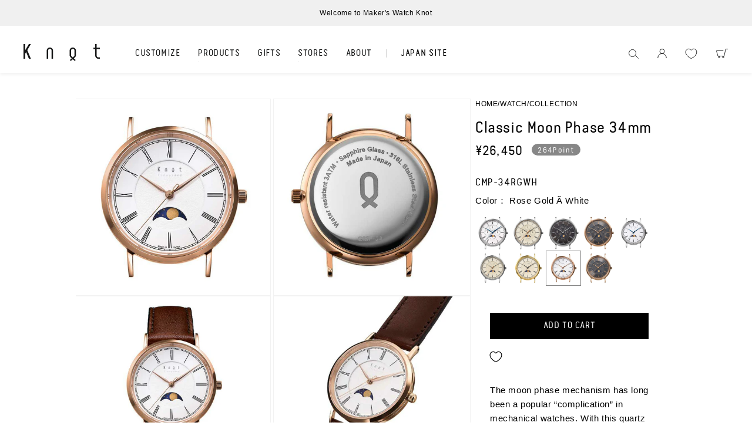

--- FILE ---
content_type: text/html; charset=utf-8
request_url: https://www.google.com/recaptcha/api2/aframe
body_size: 183
content:
<!DOCTYPE HTML><html><head><meta http-equiv="content-type" content="text/html; charset=UTF-8"></head><body><script nonce="0G4-8FKwgx1SelftWX523A">/** Anti-fraud and anti-abuse applications only. See google.com/recaptcha */ try{var clients={'sodar':'https://pagead2.googlesyndication.com/pagead/sodar?'};window.addEventListener("message",function(a){try{if(a.source===window.parent){var b=JSON.parse(a.data);var c=clients[b['id']];if(c){var d=document.createElement('img');d.src=c+b['params']+'&rc='+(localStorage.getItem("rc::a")?sessionStorage.getItem("rc::b"):"");window.document.body.appendChild(d);sessionStorage.setItem("rc::e",parseInt(sessionStorage.getItem("rc::e")||0)+1);localStorage.setItem("rc::h",'1770057659509');}}}catch(b){}});window.parent.postMessage("_grecaptcha_ready", "*");}catch(b){}</script></body></html>

--- FILE ---
content_type: text/css
request_url: https://en.knot-designs.com/cdn/shop/t/47/assets/product.css?v=20519138876703763451769406829
body_size: 1343
content:
.js-float-btn,.float-btn{display:none!important}.original-product{max-width:1062px;padding:44px 20px 64px!important}.grid__item.product__media-wrapper .breadcrumb{display:none}.product.grid{gap:22px;overflow:hidden}.product--large:not(.product--no-media) .product__media-wrapper{max-width:680px}.product--large:not(.product--no-media) .product__info-wrapper{max-width:320px;padding:0}.product__info-container>*+*{margin:0}.product__title>*{font-size:2.4rem;margin-bottom:8px;font-weight:500;color:#000}.price>*{color:#000!important}.price .price-item{font-family:knot,ZenKakuGothicNew,YuGothic,Yu Gothic,YuGothic,sans-serif;font-size:2rem;letter-spacing:0;font-weight:500}.product .price--large{margin-bottom:20px}.product__sku{font-size:1.6rem;font-family:knot,ZenKakuGothicNew,YuGothic,Yu Gothic,YuGothic,sans-serif;font-weight:500;margin-bottom:6px}.color-variation__color{margin-bottom:13px}.color-variation__list{display:flex;flex-wrap:wrap;gap:15px 5px}.color-variation__list li{width:calc((100% - 20px)/5)}.color-variation__list .current{border:1px solid #878787}.color-variation{margin-bottom:46px}.product__info-container .product-form,.product__info-container .product__description,.product__info-container .icon-with-text{max-width:270px;margin:0 auto 30px}.product-original__title{font-size:2rem;margin-bottom:20px;text-align:center;font-weight:500!important}.product-description__content{font-size:1.4rem}.product__spec{margin-bottom:20px}.product__spec__content{overflow:hidden}.product__spec__content dt{float:left;padding:7px 0 7px 20px;font-weight:500}.product__spec__content dd{padding:7px 20px 7px calc(8em + 20px);background:#f5f5f5;margin-bottom:1px;font-weight:500}.size-backle.white-button{font-size:1.2rem;margin-bottom:18px}.product__note{max-width:270px;margin:0 auto 30px}.product__note p{font-size:1.2rem}.setup__title{text-align:center;font-size:1.2rem;margin-bottom:25px}.setup__title:after{display:inline-block;content:"";width:10px;height:10px;border-left:1px solid #000;border-bottom:1px solid #000;transform:rotate(-45deg);margin-left:10px;position:relative;top:-2px}.setup__list{margin-bottom:30px;display:flex;justify-content:space-evenly}.setup__list li{width:27%}.setup-white-button{margin-bottom:40px!important}.black-button{width:100%;height:45px;display:flex;justify-content:center;align-items:center;color:#fff;font-size:1.4rem;max-width:270px;background:#000;margin:0 auto;font-family:knot}.white-button{height:40px;display:flex;justify-content:center;align-items:center;font-size:1.4rem;max-width:270px;background:#fff;margin:0 auto;border:1px solid #000;text-decoration:none}.black-button:hover,.white-button:hover{cursor:pointer}.product-form{max-width:240px;margin:0 auto}.tocart-wrapper{display:none;position:fixed;background:#fff;right:0;top:80px;max-width:375px;width:100%;padding:50px;z-index:2}.close-button{width:18px;height:18px;position:absolute;top:20px;right:20px}.close-button:hover{cursor:pointer}.close-button span,.close-button span:after{display:block;width:100%;height:1px;background:#000;position:absolute;top:0;bottom:0;right:0;left:0;margin:auto}.close-button span{transform:rotate(45deg)}.close-button span:after{transform:rotate(90deg);content:""}.tocart-top{display:flex;gap:17px}.tocart-top figure{width:55px;flex-shrink:0}.tocart-top__title{font-size:1.6rem;font-family:knot,ZenKakuGothicNew,YuGothic,Yu Gothic,YuGothic,sans-serif}.tocart-top__content .color-variation__color{margin-bottom:9px}.tocart-top__content .price__container{margin-bottom:0}.symbol-wrapper{pointer-events:none;opacity:.5}.bold_option_textbox.active .symbol-wrapper{pointer-events:auto;opacity:1}.symbol{display:flex;flex-wrap:wrap;gap:5px;margin:18px 0 14px;justify-content:center}.symbol li{width:20px;height:20px;display:flex;justify-content:center;align-items:center;border:1px solid #000}.symbol li:hover{cursor:pointer}.option-note{max-width:240px;margin:0 auto 50px}.option-note li:not(:last-child){margin-bottom:5px}.buy_buttons-bg{display:none;width:100vw;height:calc(100vh - 80px);position:fixed;top:80px;left:0;background:#00000080;z-index:1}.easybuckle{margin-bottom:200px}.point{transform:translateY(2px)}.bold_option_dropdown .bold_option_title,.bold_option_textbox .bold_option_title,.bold_option_radio .bold_option_title,.bold_option_swatch .bold_option_title,.bold_option_checkboxmulti .bold_option_title{display:none}.bold_option_title,.bold_option_value_price{font-family:knot,ZenKakuGothicNew,YuGothic,Yu Gothic,YuGothic,sans-serif}.bold_options{margin:0 auto 20px;max-width:240px}.tocart-top__content .price .price-item{font-size:1.6rem}.bold_option_dropdown{position:relative;margin-bottom:20px!important}.bold_option_dropdown select{margin:0;background:none;border:none;border-radius:0;outline:none;-webkit-appearance:none;-moz-appearance:none;appearance:none;width:240px;height:40px;border:1px solid #000;text-align:center;font-family:knot,ZenKakuGothicNew,YuGothic,Yu Gothic,YuGothic,sans-serif;text-align:-webkit-center;display:-webkit-box;display:box;box-pack:center;-webkit-box-pack:center;color:#000;padding:0 10px}.bold_option_dropdown+.bold_option_checkbox{margin-bottom:0}.bold_option_dropdown .bold_option_element:before{display:block;content:"";width:10px;height:10px;border-left:1px solid #000;border-bottom:1px solid #000;position:absolute;top:33px;right:14px;transform:rotate(-45deg)}.bold_option_checkbox+.bold_option_textbox input[type=text]{text-align:center;margin:0;padding:0;background:none;border:none;border-radius:0;outline:none;-webkit-appearance:none;-moz-appearance:none;appearance:none;border:1px solid #000;width:240px;height:40px;opacity:.5;font-family:knot,ZenKakuGothicNew,YuGothic,Yu Gothic,YuGothic,sans-serif}.bold_option_textbox.active input[type=text]{opacity:1}.bold_option_textbox+.bold_option_radio{pointer-events:none;opacity:.5}.bold_option_textbox.active+.bold_option_radio{pointer-events:auto;opacity:1}.bold_error_message{margin-top:5px}.wk-button.wk-align-content-left{max-width:270px!important;margin:15px auto 30px!important;display:flex;min-height:0;padding:5px 0;text-decoration:underline}.wk-button.wk-align-content-left:hover{padding:0;height:30px;min-height:0}.shopify-block.shopify-app-block{display:flex;align-items:center;gap:15px;justify-content:flex-start;max-width:270px;margin:auto}.wishlist-linktext{transform:translateY(-7px);text-decoration:underline}.button{background:none;color:#000;border:1px solid #000;transition:.2s}.button:hover{opacity:.7}.badge.price__badge-sold-out.color-inverse{display:none}@media screen and (min-width: 880px){.product-media-modal__content>*{max-height:100vh;width:auto}}@media screen and (max-width:879px){.original-product{padding:17px 0 50px!important}.grid__item.product__media-wrapper .breadcrumb{display:block;margin:0 14px 17px}.product__info-wrapper .breadcrumb{display:none}.product__title>*{font-size:2rem;margin:0 14px 10px}.product-media-container.constrain-height.media-fit-contain{width:100%;border:none}.product--large:not(.product--no-media) .product__media-wrapper{margin-bottom:20px}.product--large:not(.product--no-media) .product__info-wrapper{max-width:100%;overflow:hidden}.product .price .badge,.product .price__container{margin:0 20px 8px;float:right}.product__sku{margin:0 20px 8px}.color-variation{margin:0 14px 20px}.color-variation__color{margin:0 6px 13px}.product__info-container .product-form{max-width:100%;margin:0 20px 15px}.product-form__buttons{margin:auto}.product__info-container .product__description{max-width:100%;margin:0 26px 37px}.product-original__title{margin-bottom:15px}.product__note{max-width:100%;margin:0 26px 30px}.tocart-wrapper{padding:28px 20px;top:50px;max-width:none}.tocart-top__content .product-form{margin:0}.tocart-top__content .color-variation__color{margin:0 0 9px}.tocart-top__content .price .badge,.tocart-top__content .price__container{margin:0;float:none}media-gallery{position:relative}.thumbnail-slider{bottom:15px;position:absolute;width:100vw;right:0;left:0;height:10px;margin:auto}.thumbnail-slider .slider-button{display:none}.thumbnail-slider .thumbnail-list.slider{flex-wrap:nowrap;width:100%;justify-content:center;height:10px}.thumbnail-list .slider__slide{width:4px;height:4px;transform:translateY(-2px)}.thumbnail-list .slider__slide .thumbnail{width:4px;height:4px;background:#878787;border-radius:50%}.thumbnail-list .slider__slide img{display:none}.thumbnail-list .slider__slide .thumbnail[aria-current]{box-shadow:none;border:none;width:7px;height:7px;transform:translateY(-1.5px)}.product-media-container.constrain-height .media{padding-top:100%!important}.product-media-modal__toggle{top:70px}}.product-form__submit{text-transform:uppercase;font-family:knot}.js-option-add{display:flex;flex-direction:column;align-items:center;width:100%}.bold_option_textbox input[name="properties[enter engrave text]"].font_f{font-family:Mrs Saint Delafield,cursive!important;font-size:14px}.bold_option_checkbox input[type=checkbox]{margin-top:2px}.bold_option_radio input[type=radio]{margin-top:3px}
/*# sourceMappingURL=/cdn/shop/t/47/assets/product.css.map?v=20519138876703763451769406829 */


--- FILE ---
content_type: text/css
request_url: https://magazine.knot-designs.com/shopify/img/common/slide_bnr-1025.css
body_size: 363
content:
.slide-bnr {
  position: fixed;
  bottom: 5%;
  right: -100%;
  z-index: 500;
  display: flex;
  flex-direction: column;
  align-items: flex-end;
  transition-duration: 1s;
  transition-timing-function: ease-in-out; }
  .slide-bnr.is-showed {
    right: 0;
    transition-duration: 1s;
    transition-timing-function: ease-in-out; }
  .slide-bnr__btn {
    background: url(https://knot.itembox.design/item/common/img/slide_bnr_btn.svg) no-repeat center/cover;
    width: 20px;
    height: 20px;
    cursor: pointer; }
.slide-bnr__img {
    position: relative;
}
.slide-bnr__img img {
    position: relative;
    z-index: 2;
}
  .slide-bnr__img__bg {
      position: absolute;
      left: 0;
      top: 0;
    background: url(https://knot.itembox.design/item/common/img/bnr/moonphase_slidebanner.jpg) no-repeat center/cover;
    width: 290px;
    height: 167px;
    z-index: 1; }

@media screen and (max-width: 879px) {
  .slide-bnr__img {
    /*width: 225px;*/ } }

@media print {
  .slide-bnr {
    display: none; } }


--- FILE ---
content_type: text/css
request_url: https://magazine.knot-designs.com/shopify/img/moonphase/style.css?202211151910
body_size: 4248
content:
.anim {
  opacity: 0;
  visibility: hidden;
  transform: translateY(40px);
  transition: all 1s; }

.anim.is-show {
  opacity: 1;
  visibility: visible;
  transform: translateY(0px); }

a {
  text-decoration: none; }

a:hover {
  color: #666; }

.m1,
.m2,
.m3,
.m4,
.m5 {
  text-shadow: 0 0 3px #fff, 0 0 3px #fff, 0 0 3px #fff, 0 0 3px #fff, 0 0 3px #fff, 0 0 3px #fff, 0 0 3px #fff,
 0 0 3px #fff, 0 0 3px #fff, 0 0 3px #fff, 0 0 3px #fff, 0 0 3px #fff, 0 0 3px #fff, 0 0 3px #fff, 0 0 3px #fff,
 0 0 3px #fff; }

p {
  font-size: 15px; }
  @media (max-width: 879px) {
    p {
      padding: 0 20px; } }

h2 {
  font-size: 33px; }

h3 {
  font-size: 30px; }
  @media (max-width: 879px) {
    h3 {
      padding: 0 20px 10px;
      font-size: 21px;
      text-align: left; } }

h4 {
  font-size: 28px;
  text-align: center; }
  @media (max-width: 879px) {
    h4 {
      font-size: 18px;
      padding-bottom: 20px; } }
  h4 div {
    font-size: 12px; }

h5 {
  font-size: 17px; }
  @media (max-width: 879px) {
    h5 {
      padding: 0 20px;
      font-size: 15px;
      text-align: left;
      font-weight: 400; } }

h6 {
  font-size: 13px; }

.watch {
  max-width: 1280px;
  margin: 0 auto; }

@media (min-width: 880px) {
  .top__content {
    margin: 0 auto 0 auto;
    text-align: center; }
    .top__content__img {
      margin: 0 auto; }
    .top__content span {
      display: block;
      margin: 20px auto;
      width: 652px; }
    .top__content h4 {
      padding-bottom: 40px; }
    .top__content h3 {
      text-align: left;
      padding-bottom: 10px;
      font-size: 25px; }
    .top__content p {
      text-align: left; } }

@media (max-width: 879px) {
  .top__content span {
    width: 90%;
    display: block;
    margin: 0 auto; }
  .top__content h6 {
    text-align: center;
    padding-top: 0;
    font-weight: 400; }
  .top__content h3 {
    padding-top: 0;
    padding-bottom: 10px;
    font-size: 17px; }
  .top__content div {
    font-weight: 400; } }

.no03,
.no04,
.no06,
.no07 {
  clear: both; }
  @media (min-width: 880px) {
    .no03__content,
    .no04__content,
    .no06__content,
    .no07__content {
      text-align: center;
      margin: 20px auto 300px auto; }
      .no03__content ul,
      .no04__content ul,
      .no06__content ul,
      .no07__content ul {
        display: flex;
        flex-wrap: wrap;
        width: 100%; }
      .no03__content li,
      .no04__content li,
      .no06__content li,
      .no07__content li {
        list-style-type: none; }
      .no03__content .img,
      .no04__content .img,
      .no06__content .img,
      .no07__content .img {
        width: calc(100% - 452px); }
      .no03__content .txt,
      .no04__content .txt,
      .no06__content .txt,
      .no07__content .txt {
        width: 452px; }
      .no03__content h4,
      .no04__content h4,
      .no06__content h4,
      .no07__content h4 {
        display: block;
        padding-top: 200px; }
      .no03__content p,
      .no04__content p,
      .no06__content p,
      .no07__content p {
        display: block;
        padding-top: 150px;
        text-align: left;
        width: 70%;
        margin: 0 auto; } }
  @media (max-width: 879px) {
    .no03__content,
    .no04__content,
    .no06__content,
    .no07__content {
      padding-top: 50px; }
      .no03__content img,
      .no04__content img,
      .no06__content img,
      .no07__content img {
        display: block;
        margin: 0 auto; }
      .no03__content p,
      .no04__content p,
      .no06__content p,
      .no07__content p {
        padding-top: 20px;
        width: 85%;
        margin: 0 auto; } }

.movie {
  clear: both; }
  @media (min-width: 880px) {
    .movie__content {
      margin: 0 auto;
      text-align: center;
      margin: 20px auto 200px auto; }
      .movie__content h4 {
        text-align: center;
        padding-bottom: 30px; }
      .movie__content p {
        text-align: left;
        width: 650px;
        margin: 50px auto 50px auto; } }
  @media (max-width: 879px) {
    .movie__content {
      padding-top: 100px; }
      .movie__content p {
        padding-top: 20px;
        width: 85%;
        margin: 0 auto; }
      .movie__content h5 {
        text-align: center;
        padding-top: 25px;
        font-weight: 700; } }

@media (min-width: 880px) {
  .spec__content {
    margin: 0 auto;
    text-align: center;
    margin: 20px auto 300px auto; }
    .spec__content h3 {
      text-align: center;
      padding-bottom: 50px; }
    .spec__content img {
      margin: 0 0 50px 0; }
    .spec__content p {
      width: 850px;
      text-align: left;
      margin: 0 auto; } }

@media (max-width: 879px) {
  .spec__content {
    padding-bottom: 100px; }
    .spec__content h3 {
      text-align: center; }
    .spec__content img {
      padding: 0 0 20px 0; }
    .spec__content p {
      font-size: 13px; } }

.rec__content .btn-radius {
  display: inline-block;
  padding: 5px 20px;
  width: 180px;
  border-radius: 25px;
  text-decoration: none;
  background: #fff;
  transition: 0.4s;
  border: 1px solid #bdbdbd;
  font-size: 15px;
  margin-top: 30px; }

.rec__content .btn-radius:hover {
  background: #ebebeb; }

.rec__content ul {
  display: flex;
  flex-wrap: wrap;
  margin: 0 auto;
  width: 100%;
  padding: 0 10px 300px 10px; }

.rec__content li {
  list-style-type: none;
  width: 20%;
  text-align: center; }

.rec__content span {
  display: block;
  margin: 15px auto 0;
  width: 180px;
  text-align: left; }

.rec__content h4 {
  padding-bottom: 50px; }

@media (max-width: 879px) {
  .rec__content {
    padding-top: 100px; }
    .rec__content ul {
      justify-content: center;
      padding-bottom: 0; }
    .rec__content li {
      width: 50%;
      padding: 10px 0 60px; }
      .rec__content li img {
        padding: 0 10px; }
    .rec__content p {
      font-size: 13px;
      padding-top: 15px; }
    .rec__content .btn-radius {
      width: 140px; }
    .rec__content h4 {
      padding-bottom: 20px; } }

@media (min-width: 880px) {
  .styling__content {
    margin: 20px auto 300px auto; }
    .styling__content::after {
      display: block;
      content: "";
      clear: both;
      font-size: 0;
      line-height: 0; }
    .styling__content h4 {
      text-align: center;
      padding-bottom: 30px; }
    .styling__content img {
      width: 50%;
      float: left; }
    .styling__content a:hover {
      opacity: 0.7; } }

@media (max-width: 879px) {
  .styling__content {
    padding-top: 100px;
    padding-bottom: 50px; }
    .styling__content img {
      padding-top: 5px; } }

@media (min-width: 880px) {
  .gift__content h4 {
    text-align: center;
    padding-bottom: 50px; }
  .gift__content ul {
    display: flex;
    flex-wrap: wrap;
    margin: 0 auto;
    width: 100%;
    padding: 0 10px 200px 10px; }
  .gift__content li {
    list-style-type: none;
    width: 33%;
    text-align: center; }
  .gift__content span {
    display: block;
    margin: 15px auto 0;
    width: 200px;
    text-align: left; }
    .gift__content span h5 {
      padding-bottom: 5px; } }

@media (max-width: 879px) {
  .gift__content {
    padding-top: 100px;
    padding-bottom: 100px;
    text-align: center; }
    .gift__content::after {
      display: block;
      content: "";
      clear: both;
      font-size: 0;
      line-height: 0; }
    .gift__content img {
      float: left;
      width: 160px; }
    .gift__content span {
      float: left;
      width: calc(100% - 160px);
      padding: 50px 0 0; }
      .gift__content span p {
        padding: 0;
        text-align: left;
        font-size: 13px; }
      .gift__content span h5 {
        padding: 0;
        font-weight: 700; }
    .gift__content li {
      padding: 0 20px; }
      .gift__content li::after {
        display: block;
        content: "";
        clear: both;
        font-size: 0;
        line-height: 0; } }

@media screen and (max-width: 768px) {
  .gift__content ul li:nth-child(2) h5,
  .gift__content ul li:nth-child(2) p {
    text-align: right; } }

@font-face {
  font-family: 'Bodoni72';
  src: url("https://magazine.knot-designs.com/shopify/img/common/font/Bodoni72.ttc"); }

@font-face {
  font-family: 'A1Mincho';
  src: url("https://magazine.knot-designs.com/shopify/img/mokuito/font/A-OTF-A1MinchoStd-Bold.otf"); }

@font-face {
  font-family: 'Big Caslon Medium';
  src: url("https://magazine.knot-designs.com/shopify/img/common/font/Big_Caslon_Medium.ttf"); }

body {
  position: relative; }

.fs-l-main {
  padding: 0;
  margin: 0 auto; }

.fs-l-sideArea + .fs-l-pageMain,
.fs-l-pageMain + .fs-l-sideArea {
  max-width: none; }

.fs-c-heading--page {
  display: none; }

.fs-preview-header {
  display: none; }

ul {
  list-style: none; }

@media (max-width: 879px) {
  h1,
  h2,
  h3,
  h4,
  h5,
  p {
    padding: 0; } }

a:hover {
  color: initial; }

.js_effect-fade {
  opacity: 0;
  transform: translate(0, 60px);
  transition: 1.3s; }
  .js_effect-fade.js_effect-scroll {
    opacity: 1;
    transform: translate(0, 0); }

.full_img {
  max-width: 100vw;
  width: 100vw;
  margin: 0 calc(50% - 50vw); }

.float-btn {
  color: #000;
  font-size: 18px;
  height: 40px;
  width: 200px;
  line-height: 36px;
  text-align: center;
  border-radius: 100px;
  display: block;
  box-shadow: 2px 2px 5px rgba(0, 0, 0, 0.5);
  background: #fff;
  position: fixed;
  bottom: 30px;
  left: 0;
  right: 0;
  margin: 0 auto;
  z-index: 1; }

.moonphase {
  overflow-x: hidden;
  position: relative; }
  @media (min-width: 880px) {
    .moonphase h1,
    .moonphase h2,
    .moonphase h3,
    .moonphase h4,
    .moonphase h5 {
      line-height: 1.5; } }
  .moonphase .top {
    display: -webkit-box;
    display: -ms-flexbox;
    display: flex;
    -webkit-box-orient: vertical;
    -webkit-box-direction: normal;
    -ms-flex-direction: column;
    flex-direction: column;
    -webkit-box-align: center;
    -ms-flex-align: center;
    align-items: center;
    margin-bottom: 80px; }
    @media (max-width: 879px) {
      .moonphase .top {
        margin-bottom: 40px; } }
    .moonphase .top__wrap {
      max-width: 640px; }
      @media (min-width: 880px) {
        .moonphase .top__wrap {
          margin-top: -40px; } }
      @media (max-width: 879px) {
        .moonphase .top__wrap {
          padding: 0 35px; } }
    .moonphase .top__title {
      font-size: 28px;
      text-align: center;
      margin-bottom: 20px;
      line-height: 34px; }
      @media (max-width: 879px) {
        .moonphase .top__title {
          font-size: 18px; } }
      .moonphase .top__title__sub {
        font-size: 13px;
        line-height: 20px;
        display: inline-block; }
    .moonphase .top__heading {
      font-size: 21px;
      font-weight: 600;
      margin-bottom: 20px; }
      @media (max-width: 879px) {
        .moonphase .top__heading {
          font-size: 16px; } }
    .moonphase .top__text {
      font-size: 14px;
      text-align: justify; }
      @media (max-width: 879px) {
        .moonphase .top__text {
          font-size: 15px; } }
  .moonphase .section1 {
    margin-bottom: 45px; }
    @media (min-width: 880px) {
      .moonphase .section1 {
        background: url(https://magazine.knot-designs.com/shopify/img/moonphase/img/section1_bg.jpg?202210271730) no-repeat center/cover;
        height: 700px;
        position: relative;
        margin-bottom: 140px; } }
    .moonphase .section1__bg {
      margin-bottom: 30px; }
    .moonphase .section1__content {
      width: 240px;
      margin: 0 auto; }
      @media (min-width: 880px) {
        .moonphase .section1__content {
          color: #fff;
          width: 410px;
          position: absolute;
          top: 300px;
          left: calc(50% - 500px); } }
      .moonphase .section1__content__heading {
        font-size: 28px;
        margin-bottom: 20px; }
        @media (max-width: 879px) {
          .moonphase .section1__content__heading {
            font-size: 17px;
            text-align: center;
            margin-bottom: 10px; } }
      .moonphase .section1__content__text {
        font-size: 16px;
        margin-bottom: 20px;
        text-align: justify; }
        @media (max-width: 879px) {
          .moonphase .section1__content__text {
            font-size: 11px;
            margin-bottom: 10px; } }
      .moonphase .section1__content__note {
        font-size: 13px;
        text-align: justify; }
        @media (max-width: 879px) {
          .moonphase .section1__content__note {
            font-size: 10px; } }
  .moonphase .section2 {
    margin-bottom: 160px; }
    @media (max-width: 879px) {
      .moonphase .section2 {
        margin-bottom: 70px; } }
    .moonphase .section2__movie {
      width: 703px;
      height: 703px;
      margin: 0 auto;
      display: block; }
      @media (max-width: 879px) {
        .moonphase .section2__movie {
          width: 300px;
          height: 300px; } }
  .moonphase .section3__img {
    display: block; }
  .moonphase .section4 {
    margin-bottom: 60px; }
    @media (min-width: 880px) {
      .moonphase .section4 {
        display: flex;
        margin-bottom: 110px; } }
    .moonphase .section4__img {
      display: block; }
      @media (min-width: 880px) {
        .moonphase .section4__img {
          width: 56%; } }
    .moonphase .section4__content {
      background: #0d2237;
      color: #fff;
      flex: 1;
      padding: 8% 0 0 5%; }
      @media (max-width: 879px) {
        .moonphase .section4__content {
          padding: 30px 0; } }
      .moonphase .section4__content__heading {
        font-size: 28px;
        margin-bottom: 40px; }
        @media (max-width: 879px) {
          .moonphase .section4__content__heading {
            font-size: 17px;
            text-align: center;
            margin-bottom: 15px; } }
      .moonphase .section4__content__text {
        font-size: 16px;
        width: 370px;
        text-align: justify; }
        @media (max-width: 879px) {
          .moonphase .section4__content__text {
            font-size: 11px;
            width: 240px;
            margin: 0 auto; } }
  .moonphase .section5 {
    margin-bottom: 180px; }
    @media (max-width: 879px) {
      .moonphase .section5 {
        margin-bottom: 40px; } }
    .moonphase .section5__wrap {
      display: flex;
      justify-content: center;
      gap: 0 40px; }
      @media (max-width: 879px) {
        .moonphase .section5__wrap {
          flex-direction: column;
          align-items: center;
          gap: 40px 0; } }
    .moonphase .section5__item {
      width: 477px; }
      @media (max-width: 879px) {
        .moonphase .section5__item {
          width: 52%; } }
      .moonphase .section5__item__img {
        margin-bottom: 30px; }
        @media (max-width: 879px) {
          .moonphase .section5__item__img {
            margin-bottom: 13px; } }
      .moonphase .section5__item__heading {
        font-size: 21px;
        text-align: center;
        margin-bottom: 20px; }
        @media (max-width: 879px) {
          .moonphase .section5__item__heading {
            font-size: 12px;
            margin-bottom: 10px; } }
      .moonphase .section5__item__text {
        font-size: 16px; }
        @media (max-width: 879px) {
          .moonphase .section5__item__text {
            font-size: 11px; } }
  .moonphase .section6 {
    margin-bottom: 110px; }
    @media (max-width: 879px) {
      .moonphase .section6 {
        margin-bottom: 30px; } }
    .moonphase .section6__bg {
      margin-bottom: 50px; }
      @media (max-width: 879px) {
        .moonphase .section6__bg {
          margin-bottom: 30px; } }
    .moonphase .section6__content {
      width: 680px;
      margin: 0 auto; }
      @media (max-width: 879px) {
        .moonphase .section6__content {
          width: 64%; } }
      .moonphase .section6__content__heading {
        font-size: 28px;
        text-align: center;
        margin-bottom: 20px; }
        @media (max-width: 879px) {
          .moonphase .section6__content__heading {
            font-size: 17px;
            margin-bottom: 10px; } }
      .moonphase .section6__content__text {
        font-size: 16px;
        text-align: justify; }
        @media (max-width: 879px) {
          .moonphase .section6__content__text {
            font-size: 11px; } }
  .moonphase .section7 {
    position: relative;
    margin-bottom: 80px; }
    @media (min-width: 880px) {
      .moonphase .section7 {
        background: url(https://magazine.knot-designs.com/shopify/img/moonphase/img/section7_bg.jpg) no-repeat center/cover;
        height: 700px;
        margin-bottom: 200px; } }
    .moonphase .section7__content {
      position: absolute;
      top: 180px;
      left: calc(50% - 520px); }
      @media (max-width: 879px) {
        .moonphase .section7__content {
          width: 64%;
          top: 52%;
          left: 0;
          right: 0;
          margin: 0 auto; } }
      .moonphase .section7__content__heading {
        font-size: 28px;
        margin-bottom: 25px; }
        @media (max-width: 879px) {
          .moonphase .section7__content__heading {
            font-size: 17px;
            text-align: center; } }
      .moonphase .section7__content__text {
        font-size: 16px;
        text-align: justify;
        width: 390px; }
        @media (max-width: 879px) {
          .moonphase .section7__content__text {
            font-size: 11px;
            width: auto; } }
  .moonphase .section8 {
    display: -webkit-box;
    display: -ms-flexbox;
    display: flex;
    -webkit-box-orient: vertical;
    -webkit-box-direction: normal;
    -ms-flex-direction: column;
    flex-direction: column;
    -webkit-box-align: center;
    -ms-flex-align: center;
    align-items: center;
    margin-bottom: 260px; }
    @media (max-width: 879px) {
      .moonphase .section8 {
        margin-bottom: 90px; } }
    .moonphase .section8__title {
      font-family: 'knot';
      font-size: 38px;
      font-weight: 300;
      margin-bottom: 15px; }
      @media (max-width: 879px) {
        .moonphase .section8__title {
          font-size: 19px; } }
    .moonphase .section8__slide {
      position: relative;
      opacity: 0;
      -webkit-transition-duration: .5s;
      -o-transition-duration: .5s;
      transition-duration: .5s; }
      @media (min-width: 880px) {
        .moonphase .section8__slide {
          width: 1000px !important;
          max-height: 603px; } }
      @media (max-width: 879px) {
        .moonphase .section8__slide {
          width: 375px !important; } }
      .moonphase .section8__slide.is-show {
        opacity: 1;
        -webkit-transition-duration: .5s;
        -o-transition-duration: .5s;
        transition-duration: .5s; }
      @media (min-width: 880px) {
        .moonphase .section8__slide .slick-list {
          margin-bottom: 25px; } }
      .moonphase .section8__slide .slide-arrow {
        width: 17px;
        position: absolute;
        top: 50%;
        z-index: 5; }
        @media (max-width: 879px) {
          .moonphase .section8__slide .slide-arrow {
            display: none !important; } }
      .moonphase .section8__slide .prev-arrow {
        left: -40px;
        -webkit-transform: translateY(-50%) rotate(180deg);
        -ms-transform: translateY(-50%) rotate(180deg);
        transform: translateY(-50%) rotate(180deg); }
        @media (max-width: 879px) {
          .moonphase .section8__slide .prev-arrow {
            left: calc(50% - 170px); } }
      .moonphase .section8__slide .next-arrow {
        right: -40px;
        -webkit-transform: translateY(-50%);
        -ms-transform: translateY(-50%);
        transform: translateY(-50%); }
        @media (max-width: 879px) {
          .moonphase .section8__slide .next-arrow {
            right: calc(50% - 170px); } }
      .moonphase .section8__slide .slide-dots {
        text-align: center; }
        @media (max-width: 879px) {
          .moonphase .section8__slide .slide-dots {
            position: absolute;
            bottom: -35px;
            left: 0;
            right: 0;
            margin: 0 auto; } }
        .moonphase .section8__slide .slide-dots li {
          display: inline-block;
          margin: 0 6px; }
          @media (max-width: 879px) {
            .moonphase .section8__slide .slide-dots li {
              margin: 0 4px; } }
          .moonphase .section8__slide .slide-dots li button {
            text-indent: -9999px;
            width: 80px;
            height: 48px;
            cursor: pointer; }
            @media (max-width: 879px) {
              .moonphase .section8__slide .slide-dots li button {
                background: #3b393d;
                border-radius: 50%;
                width: 7px;
                height: 7px;
                opacity: .4; } }
          @media (min-width: 880px) {
            .moonphase .section8__slide .slide-dots li:nth-of-type(1) button {
              background: url(https://magazine.knot-designs.com/shopify/img/moonphase/img/section8_slide01.jpg) no-repeat;
              background-size: contain !important; } }
          @media (min-width: 880px) {
            .moonphase .section8__slide .slide-dots li:nth-of-type(2) button {
              background: url(https://magazine.knot-designs.com/shopify/img/moonphase/img/section8_slide02.jpg) no-repeat;
              background-size: contain !important; } }
          @media (min-width: 880px) {
            .moonphase .section8__slide .slide-dots li:nth-of-type(3) button {
              background: url(https://magazine.knot-designs.com/shopify/img/moonphase/img/section8_slide03.jpg) no-repeat;
              background-size: contain !important; } }
          @media (min-width: 880px) {
            .moonphase .section8__slide .slide-dots li:nth-of-type(4) button {
              background: url(https://magazine.knot-designs.com/shopify/img/moonphase/img/section8_slide04.jpg) no-repeat;
              background-size: contain !important; } }
          @media (min-width: 880px) {
            .moonphase .section8__slide .slide-dots li:nth-of-type(5) button {
              background: url(https://magazine.knot-designs.com/shopify/img/moonphase/img/section8_slide05.jpg) no-repeat;
              background-size: contain !important; } }
          @media (min-width: 880px) {
            .moonphase .section8__slide .slide-dots li:nth-of-type(6) button {
              background: url(https://magazine.knot-designs.com/shopify/img/moonphase/img/section8_slide06.jpg) no-repeat;
              background-size: contain !important; } }
        @media (max-width: 879px) {
          .moonphase .section8__slide .slide-dots .slick-active button {
            opacity: 1; } }
  .moonphase .specification {
    display: -webkit-box;
    display: -ms-flexbox;
    display: flex;
    -webkit-box-orient: vertical;
    -webkit-box-direction: normal;
    -ms-flex-direction: column;
    flex-direction: column;
    -webkit-box-align: center;
    -ms-flex-align: center;
    align-items: center;
    margin-bottom: 200px; }
    .moonphase .specification__title {
      font-family: 'knot';
      font-weight: 300;
      font-size: 38px;
      margin-bottom: 40px; }
      @media (max-width: 879px) {
        .moonphase .specification__title {
          font-size: 19px; } }
    .moonphase .specification__content {
      background: #f5f5f5;
      max-width: 950px;
      width: 100%;
      padding: 60px 0 60px 90px;
      margin: 0 0 40px; }
      @media (min-width: 880px) {
        .moonphase .specification__content {
          display: -webkit-box;
          display: -ms-flexbox;
          display: flex;
          -webkit-box-align: center;
          -ms-flex-align: center;
          align-items: center;
          gap: 0 40px; } }
      @media (max-width: 879px) {
        .moonphase .specification__content {
          width: 80%;
          padding: 25px 0 25px;
          margin: 0 auto 30px;
          display: -webkit-box;
          display: -ms-flexbox;
          display: flex;
          -webkit-box-orient: vertical;
          -webkit-box-direction: normal;
          -ms-flex-direction: column;
          flex-direction: column;
          -webkit-box-align: center;
          -ms-flex-align: center;
          align-items: center; } }
      @media (min-width: 880px) {
        .moonphase .specification__content__img {
          -ms-flex-item-align: start;
          align-self: flex-start;
          max-width: 300px;
          width: 35%; } }
      @media (max-width: 879px) {
        .moonphase .specification__content__img {
          width: 82%;
          margin: 0 auto 20px;
          display: block; } }
      .moonphase .specification__content__wrap {
        display: -webkit-box;
        display: -ms-flexbox;
        display: flex;
        -webkit-box-orient: vertical;
        -webkit-box-direction: normal;
        -ms-flex-direction: column;
        flex-direction: column;
        -webkit-box-pack: justify;
        -ms-flex-pack: justify;
        justify-content: space-between; }
        @media (max-width: 879px) {
          .moonphase .specification__content__wrap {
            width: 82%; } }
        .moonphase .specification__content__wrap .name {
          font-size: 18px;
          padding-left: 5px;
          margin-bottom: 3px; }
          @media (max-width: 879px) {
            .moonphase .specification__content__wrap .name {
              font-size: 12px;
              text-align: center;
              margin-bottom: 10px; } }
        .moonphase .specification__content__wrap .item {
          display: -webkit-box;
          display: -ms-flexbox;
          display: flex;
          margin: 5px 0; }
          @media (max-width: 879px) {
            .moonphase .specification__content__wrap .item {
              margin: 2px 0; } }
          .moonphase .specification__content__wrap .item__label {
            font-size: 14px;
            width: 120px;
            -moz-text-align-last: justify;
            text-align-last: justify;
            text-justify: inter-ideograph;
            margin-right: 10px; }
            @media (max-width: 879px) {
              .moonphase .specification__content__wrap .item__label {
                font-size: 10px;
                width: 80px;
                margin-right: 5px;
                letter-spacing: -1px; } }
          .moonphase .specification__content__wrap .item__text {
            font-size: 14px; }
            @media (max-width: 879px) {
              .moonphase .specification__content__wrap .item__text {
                font-size: 10px;
                width: calc(100% - 80px); } }


--- FILE ---
content_type: text/css
request_url: https://en.knot-designs.com/cdn/shop/t/47/assets/collection.css?v=74558173435004417961741255447
body_size: 1700
content:
@charset "UTF-8";.org{max-width:100vw;width:100vw;margin:0 calc(50% - 50vw) 200px;font-size:20px;color:#707070}.float-btn{width:300px;height:53px;border-radius:27px;background:#fff;font-size:20px;display:flex;align-items:center;justify-content:center;box-shadow:3px 3px 10px #00000029;margin:0 auto;text-decoration:none}.flex{display:flex}.arrow_link{position:relative;margin:47px auto 0;display:block;width:360px;text-decoration:none}.arrow_link:after{display:block;content:"";width:calc(100% + 100px);height:18px;border-bottom:1px solid #707070;border-right:1px solid #707070;position:absolute;left:-50px;bottom:-7px;transform:skew(45deg)}.kv{margin-bottom:70px}.kv__top{position:relative;margin-bottom:83px;height:calc(100vh - 80px);overflow:hidden}.kv__top__img,.kv__top__img img{width:100%}.kv__top__content{position:absolute;top:14.7vw;left:21.3vw;min-height:22vw}.kv__subtitle{font-size:1.8vw;margin-bottom:1.25vw;font-family:knot,YuGothic,Yu Gothic,YuGothic,Noto Sans JP,sans-serif}.kv__title{font-size:1.5vw!important;margin-bottom:3.95vw!important;font-weight:500!important;color:#707070;text-align:left!important}.kv__title .small{font-size:1vw}.kv__top__text{margin-bottom:4.1vw;font-size:1.25vw;font-weight:500}.kv__top__content .float-btn{width:15.6vw;height:2.7vw;font-size:1vw;margin:0;color:#000;position:absolute;bottom:calc(0px - 2.7vw)}.kv__text{max-width:1080px;margin:0 auto 56px;font-size:20px}.js-float-btn.float-btn{color:#000;width:300px;height:53px;border-radius:27px;font-size:20px;text-align:center;position:absolute;display:flex;align-items:center;box-shadow:2px 2px 5px #0000007f;background:#fff;position:fixed;bottom:30px;left:0;right:0;margin:0 auto;z-index:1;display:none}.content__title{font-family:knot,YuGothic,Yu Gothic,YuGothic,Noto Sans JP,sans-serif;text-align:center;font-size:38px;margin-bottom:59px;font-weight:400;color:#707070}.content__img{margin-bottom:60px}.content__img img{width:100%}.content__text{max-width:1080px;margin:0 auto}.content__text.small{margin-top:1em}.content_01{margin-bottom:200px}.content_02{max-width:1080px;margin:200px auto 194px;justify-content:space-between}.content_02__inner{width:calc((100% - 60px)/2)}.content_02__img{margin-bottom:35px}.content_01 .movie{margin:0 auto 60px}.content_01 .movie video{width:100%}.content__title--jp{font-size:30px;text-align:center;font-weight:500;margin-bottom:56px;color:#707070}.variation{margin-bottom:230px}.variation__list{max-width:1126px;margin:0 auto 15px;display:flex;flex-wrap:wrap;overflow:hidden;gap:10px}@media (max-width: 879px){.variation__list{max-width:none;flex-wrap:nowrap;overflow:auto;width:auto;display:grid;grid-template-columns:repeat(5,140px)}}@media (max-width: 879px){.variation__wrap{overflow-x:scroll;margin:0 0 30px;overflow-y:hidden;max-height:360px}}.variation__list .variation__list__item{width:calc((100% - 50px) / 6);padding-bottom:10px;transition:.3s}@media (max-width: 879px){.variation__list .variation__list__item{width:140px;flex-shrink:0}}.variation__list .variation__list__item:hover{opacity:.7}.variation__list .variation__list__item.item-pickup{background:#f2f2f2}.variation__list .variation__list__item a{text-decoration:none}.variation__list__img,.variation__list__img img{width:100%}.variation__title{font-size:17px;text-align:center;font-weight:400}.variation-btn{text-align:center;position:relative;display:block;text-decoration:none;color:#707070}.variation-btn:after{display:block;content:"";width:19px;height:19px;border-left:1px solid #707070;border-bottom:1px solid #707070;transform:rotate(-45deg);position:absolute;left:0;right:0;margin:auto;top:40px;transition:.5s}.variation-btn:hover{cursor:pointer}.variation.open .variation-btn:after{transform:rotate(-225deg)}.small{font-size:15px}.styling{margin-bottom:197px}.styling__main{max-width:1080px;margin:0 auto 20px}.styling__main .slick-arrow{text-indent:100%;overflow:hidden;white-space:nowrap;width:30px;height:30px;border-left:2px solid #707070;border-bottom:2px solid #707070;background:none;position:absolute;top:0;bottom:0;margin:auto;z-index:20}.styling__main .slick-arrow.slick-prev{transform:rotate(45deg);left:-50px}.styling__main .slick-arrow.slick-next{transform:rotate(-135deg);right:-50px}.styling__thumb{max-width:434px;margin:0 auto}.styling__thumb .slick-slide:nth-child(n+7){margin-top:10px}.styling__thumb .slick-track{transform:unset!important;width:444px!important}.styling__thumb .slick-slide{width:64px!important;margin-right:10px;opacity:.5}.styling__thumb .slick-slide:hover{cursor:pointer}.styling__thumb .slick-slide:last-of-type{margin-right:0}.styling__thumb .slick-slide.slick-current{opacity:1}.slick-dots li button:before{display:none}.size{margin-bottom:233px}.size__inner{display:flex;max-width:1080px;margin:0 auto 20px;justify-content:space-between;position:relative}.size__main{width:79.3%;position:static!important}.size__main__img,.size__main__img img{width:100%}.size__main__img{margin-bottom:88px}.size__main .slick-arrow{text-indent:100%;overflow:hidden;white-space:nowrap;width:16px;height:16px;border-left:1px solid #707070;border-bottom:1px solid #707070;background:none;position:absolute;bottom:36px;top:auto;z-index:20}.size__main .slick-arrow.slick-prev{transform:rotate(45deg);left:calc(50% - 330px)}.size__main .slick-arrow.slick-next{transform:rotate(-135deg);right:calc(50% - 330px)}.size__main__text{width:100vw;text-align:center;font-size:24px;max-width:1080px;font-weight:500;color:#707070}.size__main .slick-dots{display:flex!important;justify-content:center;position:absolute;max-width:1080px;gap:15px;width:100%;bottom:94px;height:13px}.size__main .slick-dots li button{text-indent:100%;white-space:nowrap;overflow:hidden;width:13px;height:13px;border-radius:50%;background:#bfbfbf}.size__main .slick-dots .slick-active button{background:#707070}.size__thumb{width:17.5%}.size__thumb .slick-track{transform:unset!important}.size__thumb .slick-slide{width:100%!important;margin-bottom:1.7vw;opacity:.52}.size__thumb .slick-slide.slick-current{display:none}.size__thumb .slick-slide:hover{cursor:pointer}.size .content__text:first-of-type{margin-bottom:1em}.insta{margin-bottom:197px}.insta__list{display:flex;justify-content:space-between;flex-wrap:wrap;max-width:1080px;margin:0 auto}.insta__list li{width:calc((100% - 90px) / 3);margin-bottom:74px}.insta__list li a{display:block}.spec{max-width:1080px;margin:0 auto 200px}.spec__img{margin-bottom:60px}.spec__img:nth-of-type(2){margin-bottom:56px}.spec__detail{display:flex;justify-content:center;gap:63px}.spec__detail__img{width:123px}.spec__detail__text{font-weight:500}.al-c{text-align:center;font-weight:500;margin-bottom:68px}.battery{background:#f4f4f4;padding:78px 132px 111px;max-width:1080px;margin:0 auto 200px}.battery__list li{margin-bottom:1em;font-size:18px;line-height:1.94}.battery__text{font-size:18px;line-height:1.94;margin-bottom:68px}.battery__link{font-size:20px;display:block;text-align:center;margin:0 auto;position:relative;text-decoration:none}.battery__link:after{display:block;content:"";width:429px;height:18px;border-bottom:1px solid #707070;border-right:1px solid #707070;position:absolute;left:0;right:-10px;bottom:-7px;margin:auto;transform:skew(45deg)}#main-bottom{display:block!important;padding-top:100px;margin-top:-100px}.musubu{margin-bottom:200px}.musubu__movie{max-width:1080px;display:block;margin:0 auto 60px}.musubu__movie img{width:100%}.musubu__text{max-width:1080px;width:100%;margin:0 auto 70px}.musubu__link{padding:0 35px 10px;position:relative;width:500px;margin:auto;text-decoration:none;display:block}.musubu__link:after{content:"";width:100%;height:15px;transform:skew(40deg);border-bottom:1px solid #707070;border-right:1px solid #707070;position:absolute;bottom:0;left:-6px}.spec__wrap{display:flex;align-items:center;justify-content:space-between}.spec__long{width:48%}.spec__content{width:44%;display:flex;flex-direction:column;align-items:center}.spec__width{width:78%;margin-bottom:100px}.spec__text{font-size:20px}@media (max-width: 1180px){.styling__main .slick-arrow.slick-next{right:0}.styling__main .slick-arrow.slick-prev{left:0}}@media (max-width: 879px){.org{font-size:13px}.float-btn,.js-float-btn.float-btn{font-size:13px;width:200px;height:35px}.arrow_link{width:276px!important;text-align:center;margin-top:20px}.arrow_link:after{width:100%;height:12px;left:0}.kv__top{overflow:visible;height:auto;margin-bottom:0}.kv__top__content{position:static;padding:18px 60px 190px;min-height:unset}.kv__subtitle{font-size:18px;margin-bottom:14px}.kv__title{font-size:18px!important;margin-bottom:26px!important}.kv__title .small{font-size:13px}.kv__top__text{margin-bottom:0;font-size:13px}.kv__text{padding:0 50px;margin-bottom:70px;font-size:13px;position:relative}.kv__text:after{display:block;content:"";width:22px;height:22px;border-left:1px solid #707070;border-bottom:1px solid #707070;transform:rotate(-45deg);position:absolute;left:0;right:0;margin:auto;top:-100px}.content__title{font-size:25px;margin-bottom:24px}.content__img{margin-bottom:27px}.content__text{padding:0 50px}.content_01{margin-bottom:100px}.content_02{margin:70px auto;display:block}.content_02__inner{width:100%;padding:0 50px}.content_02__inner:first-of-type{margin-bottom:100px}.content_02__img{margin-bottom:27px}.content__title--jp{font-size:20px;margin-bottom:27px}.small{font-size:13px}.styling{margin-bottom:118px}.styling__main img{width:100%}.styling__main .slick-arrow{border-left:1px solid #FFF;border-bottom:1px solid #FFF;width:15px;height:15px}.styling__main .slick-arrow.slick-next{right:15px}.styling__main .slick-arrow.slick-prev{left:15px}.styling__main .slick-dots{display:flex!important;justify-content:center;position:absolute;max-width:1080px;gap:5px;width:100%;bottom:-40px;height:13px}.styling__main .slick-dots li button{text-indent:100%;white-space:nowrap;overflow:hidden;width:9px;height:9px;border-radius:50%;background:#bfbfbf}.styling__main .slick-dots .slick-active button{background:#707070}.size{margin-bottom:98px}.size__inner{display:block;margin:0 auto 67px}.size__main{width:100%}.size__thumb{width:100%;position:absolute!important;justify-content:center;top:calc(100vw + 27px)}.size__thumb .slick-track{display:flex;gap:20px;width:236px;padding:0;margin:0 auto}.size__thumb .slick-slide img{width:100%}.size__main__img{margin-bottom:40vw;overflow:hidden}.size__main__text{font-size:15px}.size__main .slick-arrow{width:8px;height:8px;bottom:6px}.size__main .slick-arrow.slick-next{right:23px}.size__main .slick-arrow.slick-prev{left:23px}.size__main .slick-dots{bottom:-35px;gap:11px}.size__main .slick-dots li button{width:9px;height:9px}.insta{margin-bottom:98px}.insta__inner{width:100%;overflow-x:scroll;padding:0 37px;margin-bottom:17px}.insta__list{width:466px;gap:0 20px}.insta__list li{width:142px!important;margin-bottom:32px}.spec{margin-bottom:135px}.spec__img{margin-bottom:27px}.spec__img:nth-of-type(2){margin-bottom:71px}.spec__detail{flex-direction:column;align-items:center;gap:45px}.spec__detail__text{font-size:12px;font-weight:500;width:80%}.battery{padding:70px 38px}.battery__list li,.battery__text,.battery__link{font-size:13px}.battery__link:after{width:276px;height:12px}#main-bottom{padding-top:70px;margin-top:-70px}.battery,.musubu{margin-bottom:100px}.musubu__movie{margin-bottom:20px}.musubu__text{max-width:275px;margin:0 auto 40px}.musubu__link{padding:0 10px 10px;width:300px}.spec__wrap{flex-direction:column}.spec__long{width:100%;margin-bottom:50px}.spec__content{width:100%}.spec__width{width:58%;margin-bottom:40px}.spec .spec__text{font-size:13px;margin:0 50px}}#main{padding-top:0}.arrow_link{width:390px;text-align:center}.slick-dots li{width:auto;height:auto}.size__main__text{margin-bottom:0}
/*# sourceMappingURL=/cdn/shop/t/47/assets/collection.css.map?v=74558173435004417961741255447 */


--- FILE ---
content_type: image/svg+xml
request_url: https://magazine.knot-designs.com/shopify/img/autocharge/img/section4_slide_arrow.svg
body_size: 205
content:
<?xml version="1.0" encoding="UTF-8"?><svg id="_レイヤー_2" xmlns="http://www.w3.org/2000/svg" viewBox="0 0 14.91 28.41"><defs><style>.cls-1{fill:none;stroke:#5a5a5a;stroke-miterlimit:10;}</style></defs><g id="text"><polyline class="cls-1" points=".35 .35 14.21 14.21 .35 28.06"/></g></svg>

--- FILE ---
content_type: image/svg+xml
request_url: https://cdn.shopify.com/s/files/1/0749/5001/7326/files/search-close.svg?v=1685954910
body_size: -557
content:
<svg xmlns="http://www.w3.org/2000/svg" width="11.322" height="11.664" viewBox="0 0 11.322 11.664">
  <g id="_" data-name="×" transform="translate(0.707 0.707)">
    <line id="線_49" data-name="線 49" x1="9.908" y2="10.25" fill="none" stroke="#161717" stroke-linecap="round" stroke-width="1"/>
    <line id="線_50" data-name="線 50" x2="9.908" y2="10.25" fill="none" stroke="#161717" stroke-linecap="round" stroke-width="1"/>
  </g>
</svg>


--- FILE ---
content_type: application/javascript
request_url: https://magazine.knot-designs.com/shopify/img/moonphase/script.js
body_size: 779
content:
$(function () {
  var $window = $(window)
  var $effectFade = $('.js_effect-fade')
  var effectFade = function () {
    $effectFade.each(function () {
      // .js_effect-fadeの要素の位置を取得（offset()は座標で取得できる）
      var elemPos = $(this).offset().top
      // ブラウザ全体から見たスクロール位置（スクロールバーの位置）を取得
      var scrollTop = $window.scrollTop()
      // 画面の高さを取得
      var windowHeight = $window.height()
      // スクロールしてきた位置が要素に到達したら.js_effect-scrollを付与
      if (scrollTop > elemPos - windowHeight) {
        $(this).addClass('js_effect-scroll')
      }
    });
  }

  $(window).on('load scroll', function () {
    var scroll = $(window).scrollTop();
    var windowH = $(window).height();
    var target = $('#main-bottom').offset().top;
    if (scroll > target - windowH) {
      $('.js-float-btn').fadeOut()
    } else {
      $('.js-float-btn').fadeIn()
    }
  })

  $window.on('load scroll', function () {
    effectFade()
  })

  //slick設定
  $window.on('load', function () {
    $('.js-slick1').slick({
      infinite: true,
      slidesToShow: 1,
      dots: true,
      dotsClass: 'slide-dots',
      prevArrow: '<img src="https://magazine.knot-designs.com/shopify/img/autocharge/img/section4_slide_arrow.svg" class="slide-arrow prev-arrow">',
      nextArrow: '<img src="https://magazine.knot-designs.com/shopify/img/autocharge/img/section4_slide_arrow.svg" class="slide-arrow next-arrow">',
      swipe: false,
      responsive: [
        {
          breakpoint: 879, // 399px以下のサイズに適用
          settings: {
            slidesToShow: 1,
            swipe: true,
          },
        },
      ],
    })
    setTimeout(function () {
      $('.js-slick1').addClass('is-show')
    }, 300)
  })
})

--- FILE ---
content_type: image/svg+xml
request_url: https://cdn.shopify.com/s/files/1/0749/5001/7326/files/icon_search.svg?v=1685952555
body_size: -524
content:
<svg xmlns="http://www.w3.org/2000/svg" width="18.207" height="17.207" viewBox="0 0 18.207 17.207">
  <g id="Search" transform="translate(-1182 -41)">
    <g id="Ellipse_43" data-name="Ellipse 43" transform="translate(1182 41)" fill="none" stroke="#161717" stroke-width="1">
      <circle cx="7" cy="7" r="7" stroke="none"/>
      <circle cx="7" cy="7" r="6.5" fill="none"/>
    </g>
    <line id="Line_62" data-name="Line 62" x1="5" y1="5" transform="translate(1194.5 52.5)" fill="none" stroke="#161717" stroke-linecap="round" stroke-width="1"/>
  </g>
</svg>


--- FILE ---
content_type: image/svg+xml
request_url: https://en.knot-designs.com/cdn/shop/files/n2_3_dca9801d-ddad-484a-b056-2ca35ce75d96.svg?v=1661819093
body_size: -226
content:
<?xml version="1.0" encoding="utf-8"?>
<!-- Generator: Adobe Illustrator 26.2.1, SVG Export Plug-In . SVG Version: 6.00 Build 0)  -->
<svg version="1.1" id="レイヤー_1" xmlns="http://www.w3.org/2000/svg" xmlns:xlink="http://www.w3.org/1999/xlink" x="0px"
	 y="0px" viewBox="0 0 63.8 117.6" style="enable-background:new 0 0 63.8 117.6;" xml:space="preserve">
<style type="text/css">
	.st0{fill:none;stroke:#000000;stroke-width:3;stroke-miterlimit:10;}
</style>
<path d="M63.1,55.7L58.8,60c-0.9,0.9-2.4,0.9-3.3,0c-0.9-0.9-0.9-2.4,0-3.3l4.3-4.3c0.9-0.9,2.4-0.9,3.3,0
	C64,53.3,64,54.8,63.1,55.7z"/>
<path d="M63.1,62l-4.3-4.3c-0.9-0.9-2.4-0.9-3.3,0c-0.9,0.9-0.9,2.4,0,3.3l4.3,4.3c0.9,0.9,2.4,0.9,3.3,0
	C64.1,64.4,64.1,62.9,63.1,62z M39.9,9.5c4.1,0,7.5,3.4,7.5,7.5v84c0,4.1-3.4,7.5-7.5,7.5H19c-4.1,0-7.5-3.4-7.5-7.5V17
	c0-4.1,3.4-7.5,7.5-7.5H39.9 M39.9,6.5H19C13.2,6.5,8.5,11.2,8.5,17v84c0,5.8,4.7,10.5,10.5,10.5h20.9c5.8,0,10.5-4.7,10.5-10.5V17
	C50.4,11.2,45.7,6.5,39.9,6.5z"/>
<path class="st0" d="M4.3,19.6v-5C4.3,7.6,9.9,2,16.9,2h23c8.2,0,14.8,6.6,14.8,14.8v84.1c0,8.2-6.6,14.8-14.8,14.8h-23
	c-7,0-12.6-5.6-12.6-12.6V98"/>
<path class="st0" d="M8.6,19.6H3.2c-0.7,0-1.2,0.6-1.2,1.2v76C2,97.5,2.6,98,3.2,98h5.4"/>
</svg>


--- FILE ---
content_type: application/javascript
request_url: https://magazine.knot-designs.com/shopify/img/common/slide_bnr.js
body_size: 738
content:
$(function () {
    //$(window).on('scroll', function() {
    //        var scroll = $(this).scrollTop();
    //        console.log(scroll);
    //        if(scroll == 0){
    //            $('.js-slide-bnr').addClass('is-showed');
    //        }else {
    //            $('.js-slide-bnr').removeClass('is-showed');
    //        }        
    //    });

    function slideIn() {
        $('.js-slide-bnr').addClass('is-showed');
    }
    setTimeout(slideIn, 3000);

    $('.js-slide-bnr').addClass('is-showed');

    $('.js-slide-bnr-close').on('click', function () {
        $('.js-slide-bnr').removeClass('is-showed');
        setTimeout(function () {
            $('.js-slide-bnr').remove();
        }, 2000);

    })

    $(window).on('scroll', function () {
        $('.js-slide-bnr').removeClass('is-showed');
    });
});


--- FILE ---
content_type: image/svg+xml
request_url: https://cdn.shopify.com/s/files/1/0749/5001/7326/files/icon_i.svg?v=1687849035
body_size: -50
content:
<?xml version="1.0" encoding="utf-8"?>
<svg version="1.1" xmlns="http://www.w3.org/2000/svg" xmlns:xlink="http://www.w3.org/1999/xlink" x="0px" y="0px" viewBox="0 0 152 129" style="enable-background:new 0 0 152 129;" xml:space="preserve">
<path fill="#FFFFFF" d="M75.8,14.3c16.6,0,18.6,0.1,25.2,0.3c6.1,0.3,9.4,1.3,11.6,2.1l7.2,4.6l4.7,7c0.8,2.2,1.8,5.4,2.1,11.4 c0.3,6.5,0.4,8.4,0.4,24.8c0,16.4,0,18.3-0.4,24.8c-0.3,6-1.3,9.2-2.1,11.4l-4.7,7.1l-7.2,4.6c-2.2,0.8-5.5,1.8-11.6,2.1 c-6.6,0.3-8.5,0.3-25.2,0.3c-16.6,0-18.6-0.1-25.2-0.3c-6.1-0.3-9.4-1.3-11.6-2.1l-7.2-4.6l-4.7-7.1c-0.8-2.2-1.8-5.4-2.1-11.4 c-0.3-6.5-0.4-8.4-0.4-24.8c0-16.4,0-18.3,0.4-24.8c0.3-6,1.3-9.2,2.1-11.4l4.7-7l7.2-4.6c2.2-0.8,5.5-1.8,11.6-2.1 C57.2,14.3,59.2,14.3,75.8,14.3L75.8,14.3z M75.8,3.2c-16.9,0-19,0.1-25.7,0.4C43.5,3.9,39,4.9,35,6.4c-4.1,1.6-7.6,3.7-11,7.1 c-3.5,3.4-5.6,6.8-7.2,10.8c-1.6,3.9-2.6,8.4-2.9,14.9c-0.3,6.6-0.4,8.6-0.4,25.3c0,16.7,0.1,18.8,0.4,25.3c0.3,6.5,1.3,11,2.9,14.9 c1.6,4,3.7,7.5,7.2,10.9c3.5,3.4,6.9,5.5,11,7.1c4,1.5,8.5,2.5,15.1,2.9c6.7,0.3,8.8,0.3,25.7,0.3c16.9,0,19-0.1,25.7-0.3 c6.6-0.3,11.1-1.4,15.1-2.9c4.1-1.6,7.6-3.7,11-7.1c3.5-3.4,5.6-6.8,7.2-10.9c1.6-3.9,2.6-8.4,2.9-14.9c0.3-6.6,0.4-8.6,0.4-25.3 c0-16.7-0.1-18.8-0.4-25.3c-0.3-6.6-1.3-11-2.9-14.9c-1.6-4-3.7-7.5-7.2-10.8c-3.5-3.4-6.9-5.5-11-7.1c-4-1.5-8.5-2.5-15.1-2.8 C94.9,3.3,92.7,3.2,75.8,3.2L75.8,3.2z"/>
<path fill="#FFFFFF" d="M75.8,33.1c-17.7,0-32,14.1-32,31.5c0,17.4,14.3,31.5,32,31.5c17.7,0,32-14.1,32-31.5C107.8,47.2,93.5,33.1,75.8,33.1 L75.8,33.1z M75.8,85.1C64.3,85.1,55,75.9,55,64.6c0-11.3,9.3-20.5,20.8-20.5c11.5,0,20.8,9.2,20.8,20.5 C96.6,75.9,87.3,85.1,75.8,85.1L75.8,85.1z"/>
<path fill="#FFFFFF" d="M116.6,31.8c0,4.1-3.4,7.4-7.5,7.4c-4.1,0-7.5-3.3-7.5-7.4c0-4.1,3.4-7.4,7.5-7.4C113.2,24.5,116.6,27.8,116.6,31.8 L116.6,31.8z"/>
</svg>
